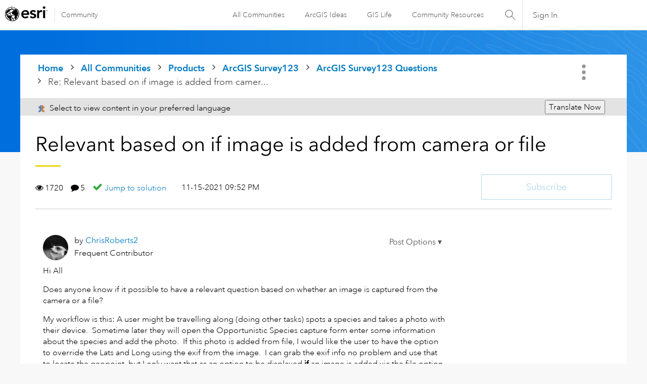

--- FILE ---
content_type: text/html; charset=UTF-8
request_url: https://community.esri.com/t5/arcgis-survey123-questions/relevant-based-on-if-image-is-added-from-camera-or/m-p/1120245/highlight/true
body_size: 1871
content:
<!DOCTYPE html>
<html lang="en">
<head>
    <meta charset="utf-8">
    <meta name="viewport" content="width=device-width, initial-scale=1">
    <title></title>
    <style>
        body {
            font-family: "Arial";
        }
    </style>
    <script type="text/javascript">
    window.awsWafCookieDomainList = [];
    window.gokuProps = {
"key":"AQIDAHjcYu/GjX+QlghicBgQ/7bFaQZ+m5FKCMDnO+vTbNg96AH/fBFvfaA7K+1KaCan9LfqAAAAfjB8BgkqhkiG9w0BBwagbzBtAgEAMGgGCSqGSIb3DQEHATAeBglghkgBZQMEAS4wEQQMC0MccU5LrjWeBYrCAgEQgDs9i1wajYjyIVjI2IzdrlZ4K2f21dKYEHUFtx2cjX7w+A575drMLSELMlZIz+Gywfe6XhEbXsw2JTDb0A==",
          "iv":"D549qQE2NgAACYNm",
          "context":"ez0tIoq49l1Dbnjx/ICEDdACvytt0hX4zRkAWAkuKgdE2hSIr4wtZpC4dq+rB7X/xq4pHtn+n/[base64]/ydsoztFher4HvwAV/cjAZjI/ZAhJX7CoVb2exPXnWGb0ltURyOvKy+/vjYhkmGdhlpVFp74xEIF33/TT9TdZnqoRAfntBDXu1cVf9ipKoVioDOgqUnuTNmD9is0FD/hA"
};
    </script>
    <script src="https://bc0439715fa6.967eb88d.us-east-2.token.awswaf.com/bc0439715fa6/dd69015656bc/4f1470dc65ad/challenge.js"></script>
</head>
<body>
    <div id="challenge-container"></div>
    <script type="text/javascript">
        AwsWafIntegration.saveReferrer();
        AwsWafIntegration.checkForceRefresh().then((forceRefresh) => {
            if (forceRefresh) {
                AwsWafIntegration.forceRefreshToken().then(() => {
                    window.location.reload(true);
                });
            } else {
                AwsWafIntegration.getToken().then(() => {
                    window.location.reload(true);
                });
            }
        });
    </script>
    <noscript>
        <h1>JavaScript is disabled</h1>
        In order to continue, we need to verify that you're not a robot.
        This requires JavaScript. Enable JavaScript and then reload the page.
    </noscript>
</body>
</html>